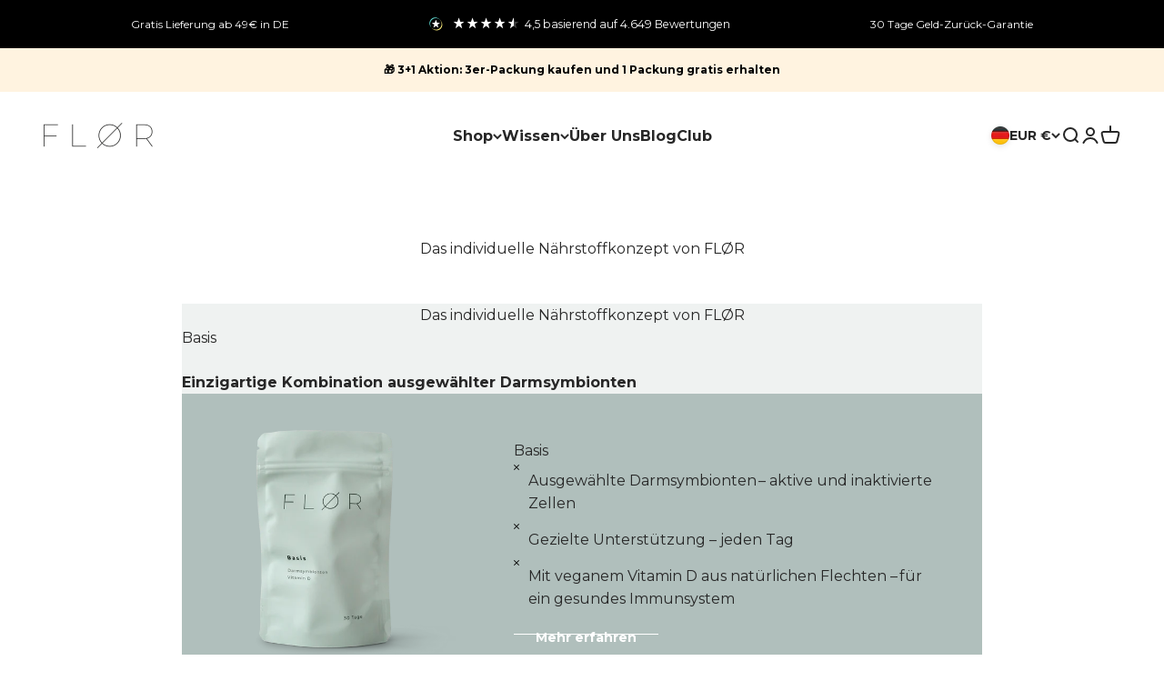

--- FILE ---
content_type: text/css;charset=UTF-8
request_url: https://cdn-app.sealsubscriptions.com/shopify/public/css/style.css?shop=orthomol-flor.myshopify.com&1769412543c
body_size: 4068
content:
.sealsubs-target-element {display:block;flex:1 1 100%;clear: both;}[data-pf-type="Row"] [data-pf-type="Column"] > .sealsubs-target-element {flex:1 1 auto;}.sealsubs-container {font-size:1em;margin-bottom: 1em;color: rgb(77, 77, 77);color: #000000;display: block;clear: both;flex: 0 0 100%;text-transform:none;line-height: 1.6;text-align:left;}.sealsubs-container label.sls-selling-plan-group-name, .sealsubs-container .sls-option-container label, .sealsubs-container label.sls-purchase-options-label {color: rgb(77, 77, 77);color: #000000;}#PageContainer #MainContent #shopify-section-product-template #ProductSection-product-template.product-template__container.page-width .product-single .sealsubs-container  {padding: 0 5px;}.sealsubs-container input[type="radio"] {height: auto;min-height: unset;width: auto;margin: 0 0.5em 0 0;margin: 0 0 0 0;vertical-align: middle;-webkit-appearance: radio;-moz-appearance: radio;display: inline-block;top: unset;right: unset;position: relative !important;}.seal-col.seal-col-radio {padding-right:0.5em;}.seal-col-radio .sls-selling-plan-group-first-line input[type="radio"] {vertical-align:unset;}.PageContainer #main .gryffeditor .sealsubs-container input[type="radio"] {margin: 0 0.5em 0 0 !important;}.sealsubs-container label {vertical-align: middle;font-size:1em;margin:0;padding:0;text-transform:none;cursor:pointer;text-align:left;letter-spacing: initial;line-height:1.6;float: none !important;width: auto !important;}.sealsubs-container .sls-option-container {padding: 10px;border-radius: 2px;cursor:pointer;border: 1px solid rgba(255, 255, 255, 0);align-items: center;}.sealsubs-container .sls-option-container label {display:inline;width:auto;}#product-description .sealsubs-target-element label {min-width:auto;}.sealsubs-container .sls-option-container .sls-selling-plan-group-options label {margin-right:2px;font-weight:normal;}.seal-no-pointer, .seal-no-pointer.sls-option-container, .seal-no-pointer label {cursor:initial;}.sealsubs-container .sls-option-container.sls-active {border: 1px solid rgba(198, 198, 198, 0.55);border: 1px solid rgba(198, 198, 198, 0.55);}.sealsubs-container .sls-option-container .sls-select-container {display:block;display:inline-block;vertical-align:middle;}.sls-label-container {display: inline-block;vertical-align: middle;}.sls-label-container input {display: inline-block;}.sls-label-container label::after {display: none;}.sls-select, .sealsubs-container .sls-select-container select.sls-select {margin-top: 10px;font-family: inherit;font-weight: inherit;font-style: inherit;-webkit-font-smoothing: antialiased;-webkit-text-size-adjust: 100%;border-radius: 2px;font-size: 1em;padding: .445em 10px;line-height: 1.6;border: 1px solid #E3E3E3 !important;border: 1px solid rgb(76, 76, 76) !important;display: inline-block;margin: 0;-webkit-appearance: none !important;-moz-appearance: none !important;appearance: none !important;background-image: url(https://cdn-app.sealsubscriptions.com/shopify/public/img/app/dwn.svg?v2) !important;background-repeat: no-repeat;background-position: right 10px center !important;background-color: #FFFFFF;background-color: #FFFFFF;padding-right: 28px;text-indent: 0.01px;text-overflow: clip;cursor: pointer;background-size: auto;min-height: unset !important;height: auto;color: rgb(77, 77, 77);color: #4D4D4D;max-width:350px !important;width: calc(100% + 10px);background-origin: border-box;}.sls-select option, .sealsubs-container .sls-select-container select.sls-select option {color: rgb(77, 77, 77);color: #4D4D4D;background-color: #FFFFFF;background-color: #FFFFFF;}.sls-select.seal-tight {padding:0.2em 8px;padding-right: 28px;}select.sls-select::-ms-expand {display:none;}@media screen and (max-width: 554px) {.sls-select {font-size: 1em;font-size: 16px;}}.sls-description-container, .sls-selling-plan-description-content, .sls-one-time-description-content {font-size: 0.8em;color: rgb(151, 151, 151);color: rgb(0, 0, 0);}.sls-selling-plan-description-content, .sls-one-time-description-content {display:none;}.sls-active .sls-selling-plan-description-content, .sls-active .sls-one-time-description-content {display:block;margin-top:0.4em;}.sls-active .sls-selling-plan-description-content:empty, .sls-active .sls-one-time-description-content:empty {margin-top:0;}.shogun-root .sls-active .sls-selling-plan-description-content:empty, .shogun-root .sls-active .sls-one-time-description-content:empty {display:none;}.sls-description-button {font-weight: 600;width: auto;display: inline-block;cursor: pointer;padding: 5px 5px 5px 0;}.sls-discount-description {padding-top: 5px;font-style: italic;font-size: 0.9em;}.sls-discount-description-container {font-size: 1em;color: rgb(77,77,77);color: #4d4d4d;}#__pf[data-section-id="product-template"] .sealsubs-target-element {flex: 1 1 auto;}.hide-variant-labels.variant-dropdown-enabled #add-to-cart-form .sealsubs-container .sls-option-container label {display:inline-block;}.shopify-section #AddToCartForm[data-product-form] .sealsubs-container label {margin:0 !important;text-transform: unset;min-width: initial;float: unset;}.shopify-section #AddToCartForm .sealsubs-container input[type="radio"] {margin:0 0.5em 0 0 !important;}.shopify-section #AddToCartForm .sealsubs-container .sls-option-container .sls-select-container, .shopify-section #AddToCartForm .sls-description-button, .shopify-section #AddToCartForm .sls-description-content {margin:0 !important;}.sls-description-content {height:auto;max-height:0;opacity:0;pointer-events: none;transition: opacity 0.2s ease-in-out, max-height 0s 0.2s;}.sls-description-content.sls-fade-in {max-height:100%;opacity:1;pointer-events: auto;}.sealsubs-container input:focus, .sls-select:focus {outline:1px dotted rgb(134, 134, 134);outline-offset: 1px;}.sls-select:hover {outline:1px solid rgb(221, 221, 221);}#seal-subs-loaded {position:fixed;left:-50px;bottom:-50px;}.bndlr-product .sealsubs-container {font-size:0.8em;}.bndlr-product .sealsubs-container .sls-option-container {padding: 5px 10px;}.bndlr-product .sls-description-flex {display:none;}.seal-table {display:table;width:100%;box-sizing: border-box;}.seal-row {display:table-row;}.seal-col, .seal-col:empty {display:table-cell !important;vertical-align:baseline;}.seal-col:nth-child(2n) {width:100%;}.sls-hidden {display:none !important;}.bndlr-volume .sls-purchase-options-label {display:none !important;}.bndlr-volume .sealsubs-target-element.sealsubs-full {margin-top: 10px;}.bndlr-volume .sealsubs-target-element.sealsubs-container {margin-bottom: -10px;padding: 0 0;}.sls-selling-plan-group-options {display:none;}.selling-plan-group-options-name-select {margin-top:0.4em;}.sls-active .sls-selling-plan-group-options {display:flex;justify-content: space-between;}[data-product] .sls-purchase-options-container {border: 1px solid rgba(198, 198, 198, 0.55);border: 1px solid rgba(198, 198, 198, 0.55);border-bottom: none;border-radius: 2px;}.sealsubs-container .sls-purchase-options-container  .sls-option-container, .sealsubs-container .sls-purchase-options-container  .sls-option-container.sls-active {border:none;border-bottom: 1px solid rgba(198, 198, 198, 0.55);border-bottom: 1px solid rgba(198, 198, 198, 0.55);padding: 1em 0.75em;border-radius:0;}.selling-plan-group-options-name-select {padding-right:1em;}label.sls-purchase-options-label {margin-bottom: 0.15em;cursor:default;}label.sls-selling-plan-group-name {font-weight:bold;margin-right:0.25em;}.product--add-to-cart-form.style--classic label.sls-selling-plan-group-name  {margin-top:0;}.sls-disabled-option-container {display:none;}.sls-selling-plan-group-first-line {display:flex;justify-content: space-between;}.seal-col-radio .sls-selling-plan-group-first-line {display:inline-block;}.sls-total-price {display:flex;flex-direction: row;align-self: baseline;}.sls-total-price .sls-original-price {margin-right:0.5em;text-decoration: line-through;color:rgb(118, 118, 118);color:rgb(164, 164, 164);color: rgb(94, 94, 94);font-size: 0.9em;align-items: flex-start;display: flex;font-style: italic;display: flex;align-items: flex-start;}.sls-total-price .sls-original-price span.money {margin-top: 0.08em;}.sls-price {position:relative;color:rgb(109, 109, 109);color: rgb(0, 0, 0);}.sls-price-below {position:absolute;font-size:0.7em !important;color:rgb(109, 109, 109);color: rgb(0, 0, 0);right: 0;top: calc(100% - 6px);white-space: nowrap;}.sls-free-trial-text {margin-top:2px;font-style: italic;}.sls-hide {opacity: 0.9;pointer-events: none;}.sls-hide [data-one-time-option-radio] {display:none;}.sls-dn {display:none;}.sls-selling-plan-group-options .sls-select option[disabled="disabled"] {display:none;}.sealsubs-container .sls-option-container .sls-selling-plan-group-options label.sls-selling-plan-group-first-option, #product-description label.sls-selling-plan-group-first-option {display:none;}.sealsubs-container .sls-option-container .sls-selling-plan-group-options[data-available-interval-count="1"] label.sls-selling-plan-group-first-option, #product-description .sls-selling-plan-group-options[data-available-interval-count="1"] label.sls-selling-plan-group-first-option {display:inline;}.sealsubs-container .sls-option-container .sls-selling-plan-group-options[data-available-interval-count="1"] .sls-select-container {display:none;}.sealsubs-container .sls-option-container .sls-selling-plan-group-options[data-available-interval-count="1"] label {margin-right:0px;}#quick-modal .sealsubs-target-element {font-size:0.9em;}form.lh-product-form[action="/cart/add"] .lh-content-summary .lh-price-block.price + div.clearfix + .sealsubs-target-element.sealsubs-full {margin-top: 1em;}.sealsubs-target-element.sealsubs-full[data-seal-ac], .sealsubs-target-element.sealsubs-full[data-seal-in] {display:block;}.boost-sd__product-item .sealsubs-target-element.sealsubs-full[data-seal-ac] {flex: 1 1 auto;}.sls-savings-badge {background-color: rgb(254, 216, 63);background-color: rgb(186, 12, 47);color: black;color: rgb(255, 255, 255);width: auto;border-radius: 2px;border-top-right-radius: 3px;border-bottom-right-radius: 3px;text-transform: uppercase;font-size: 0.5em;letter-spacing: 1px;line-height: 2;padding: 0em 0.5em 0em 0.5em;margin-left: 1em;position: relative;display: inline-block;transform: rotate(5deg) translate(0, 2px);}.sls-savings-badge::before {content: "";display: block;position: absolute;top: 0;height: 100%;width: 2em;left: calc(-2em + 1px);background: linear-gradient(to bottom right, transparent 49.4%, rgb(254, 216, 63) 50%) top, linear-gradient(to top right,    transparent 49.4%, rgb(254, 216, 63) 50%) bottom;background: conic-gradient(transparent 45deg, rgb(254, 216, 63) 45deg 135deg, transparent 125deg 360deg);background: linear-gradient(to bottom right, transparent 50%, rgb(186, 12, 47) 50%) top, linear-gradient(to top right,    transparent 50%, rgb(186, 12, 47) 50%) bottom;background: conic-gradient(transparent 45deg, rgb(186, 12, 47) 45deg 135deg, transparent 125deg 360deg);background-size:100% 51%;background-size:100% 100%;background-repeat:no-repeat;}.sealsubs-container input[type="radio"]:focus, .sls-description-button:focus {outline:1px dotted rgb(134, 134, 134);outline-offset: 1px;}.bndlr-product .sls-price-container, .sealsubs-ac-contained-bundled .sls-price-container {display:none;}.bndlr-product [data-product] .sls-purchase-options-container {border:none;}.bndlr-product [data-product] .sls-purchase-options-label {display:none;}.bndlr-product [data-product] .sealsubs-container .sls-purchase-options-container .sls-option-container:last-of-type, .bndlr-product [data-product] .sealsubs-container .sls-purchase-options-container .sls-option-container.sls-active:last-of-type {border:none;}.bndlr-product [data-product] .sealsubs-container {margin-bottom:0;}.sealsubs-ac-contained-bundled .bndlr-product [data-product] .sealsubs-container {display:none;}.sealsubs-ac-contained-bundled .sealsubs-target-element-bundle .sls-purchase-options-label {display:none;}.sealsubs-target-element[data-seal-ac]:not(.sealsubs-full), .sealsubs-target-element[data-seal-in]:not(.sealsubs-full), .sealsubs-target-element.sls-homepage-automatic:not(.sealsubs-full) {display:none;}.sealsubs-target-element-bundle[data-product-handles]:not([data-seal-in]):empty {display:block;}#shop-bar .sealsubs-target-element {display:none !important;}#stickyAddToCart .sealsubs-target-element, .wrapper-sticky-panel .sealsubs-target-element {display:none !important;}.sticky-cart-bar-container .sealsubs-target-element {display:none !important;}#sticky_add_to_cart .sealsubs-target-element {display:none !important;}#sticky-atc-form .sealsubs-target-element {display:none !important;}#sabhq-root form.sabhq .sealsubs-target-element {display:none !important;}product-sticky-cart form .sealsubs-target-element {display:none !important;}#cart-bar form .sealsubs-target-element {display:none !important;}.seal-col-radio {vertical-align: top;}.seal-col-radio .sls-selling-plan-group-first-line {height: 1.6em;display: flex;align-items: center;}[data-seal-in] .seal-col-radio {display: flex;align-items: center;}.sealsubs-target-element .sls-option[type="radio"] {opacity: 0;width: 0;height: 0;float:left;position: absolute !important;}.sealsubs-target-element .sls-custom-radio, .sls-option[type="radio"] + span.sls-custom-radio {display: block;display: grid;place-content: center;width: 18px;height: 18px;border-radius: 50%;border: 1px solid #4d4d4d;border: 1px solid #000000;background: white;background: #FFFFFF;padding:0;}.sealsubs-target-element .sls-option[type="radio"] + .sls-custom-radio::after {display:block;content: "";width:0px;height:0px;box-shadow: inset 1em 1em #4d4d4d;box-shadow: inset 1em 1em #000000;border-radius:50%;transition: 150ms width ease-in-out, 150ms height ease-in-out;border: none;background: none;position: relative;margin: 0;}.sealsubs-target-element .sls-option[type="radio"]:checked + .sls-custom-radio::after {width:10px;height:10px;}.sealsubs-target-element .sls-option[type="radio"] + .sls-custom-radio:before {display:none;}.sealsubs-target-element[data-seal-in] .sls-option[type="radio"] + .sls-custom-radio::after {width:10px;height:10px;transform: scale(0);transition: 150ms transform ease-in-out;}.sealsubs-target-element[data-seal-in] .sls-option[type="radio"]:checked + .sls-custom-radio::after {transform: scale(1);}.sealsubs-target-element .sls-option[type="radio"]:focus + .sls-custom-radio {box-shadow: 0 0 2px 2px rgba(0, 0, 0, 0.45);background-position: center;}.sls-more-info-popup {display:none;position:absolute;left:calc(0.75em - 3px);top: calc(100% - 10px);background:rgb(51, 51, 51);background:rgb(49, 49, 49);color:white;color:#FFFFFF;z-index: 99999999;padding:1em;border-radius: 3px;border-top-left-radius: 0;box-shadow: 1px 1px 3px 0px rgba(255, 255, 255, 0.14);}.sls-more-info-popup::before {display:none;content:"";position:absolute;left:0;top: -24px;z-index: 99999999;width:0px;height:0px;border:12px solid transparent;border-bottom:12px solid rgb(51, 51, 51);border-bottom:12px solid rgb(49, 49, 49);}@media (hover: hover) { .sls-more-info-text:hover .sls-more-info-popup, .sls-more-info-text:hover .sls-more-info-popup::before, .sls-more-info-text.sls-show-tab .sls-more-info-popup, .sls-more-info-text.sls-show-tab .sls-more-info-popup::before {display:block;}}@media (hover: none) { .sls-more-info-text.sls-show .sls-more-info-popup, .sls-more-info-text.sls-show .sls-more-info-popup::before {display:block;}}.sls-more-info-container object.sls-sub-icon {pointer-events: none;}.sls-more-info-popup a {color:rgb(97, 159, 255);color:rgb(184, 255, 197);text-decoration:underline;}.sls-more-info-popup a:hover {color:white;color:#FFFFFF;}.sls-more-info-container {padding:0.5em 0.75em 0.5em calc(0.75em - 3px);font-size:1em;color: rgb(77, 77, 77);color: #000000;position:relative;}.sls-subscription-details-label {font-size:0.95em;}.sls-subscription-details-label a, .sls-subscription-details-label a:hover, .sls-subscription-details-label a:active, .sls-subscription-details-label a:visited {color: inherit;text-decoration: none;font-style: inherit;}@media (pointer:coarse) {.sls-subscription-details-label a {pointer-events:none;}}.sls-more-info-text {cursor:pointer;display: inline-flex;align-content: center;align-items: center;padding-bottom: 15px;}.sls-more-info-container .sls-sub-icon {width: 26px;height: 26px;margin: 0 0.5em 0 0;fill: rgb(77, 77, 77);fill: #000000;}.sls-close::after {transform: rotate(-45deg);}.sls-close::before, .sls-close::after {position: absolute;left: calc(14px - 1px);content: "";height: 18px;top: 5px;width: 2px;background-color: rgb(111, 111, 111);background-color:#FFFFFF;}.sls-close::before {transform: rotate(45deg);}.sls-close {display: none;position: absolute;width: 28px;height: 28px;top: 0px;right: 0px;cursor: pointer;border: none;box-sizing: border-box;}@media (hover: none) { .sls-more-info-text.sls-show .sls-close {display:block;}}.sls-widget-branding {position: absolute;right: 0;background: rgb(55, 100, 168);padding: 0.25em 0.5em;padding-bottom:15px;border-bottom-left-radius: 5px;border-bottom-right-radius: 5px;font-size: 0.47em;background: transparent;z-index: 5;}.sls-widget-branding a {color: rgb(55, 100, 168);text-decoration:none;}.sls-purchase-options-container {position:relative;}@media (pointer:coarse) {.sls-widget-branding a {pointer-events:none;}}.sls-branding-popup {display:none;position:absolute;left:calc(0.75em - 3px);top: calc(100% - 5px);background:rgb(51, 51, 51);color:white;z-index: 99999999;padding:1em;border-radius: 3px;border-top-left-radius: 0;box-shadow: 1px 1px 3px 0px rgba(255, 255, 255, 0.14);font-size: 1.48em;}.sls-branding-popup::before {display:none;content:"";position:absolute;left:0;top: -24px;z-index: 99999999;width:0px;height:0px;border:12px solid transparent;border-bottom:12px solid rgb(51, 51, 51);border-bottom:12px solid rgb(49, 49, 49);}.sls-branding-popup {left:unset;right:calc(0.75em - 3px);text-align:left;border-radius: 3px;border-top-right-radius: 0;}.sls-branding-popup::before {left:unset;right:0;}.sls-branding-popup-content::selection {background:pink;}@media (hover: hover) { .sls-widget-branding:hover .sls-branding-popup, .sls-widget-branding:hover .sls-branding-popup::before, .sls-widget-branding.sls-show-tab .sls-branding-popup, .sls-widget-branding.sls-show-tab .sls-branding-popup::before {display:block;}}@media (hover: none) { .sls-widget-branding.sls-show .sls-branding-popup, .sls-widget-branding.sls-show .sls-branding-popup::before {display:block;}}.sls-widget-branding .sls-close::after {transform: rotate(-45deg);}.sls-widget-branding .sls-close::before, .sls-widget-branding .sls-close::after {position: absolute;left: calc(7px - 1px);content: "";height: 10px;top: 3px;width: 2px;background-color: rgb(228, 228, 228);}.sls-widget-branding .sls-close::before {transform: rotate(45deg);}.sls-widget-branding .sls-close {display: none;position: absolute;width: 28px;height: 28px;top: 0px;left: 0px;cursor: pointer;border: none;box-sizing: border-box;}@media (hover: none) { .sls-widget-branding.sls-show .sls-close {display:block;}}.sealsubs-container .sls-purchase-options-container .sls-option-container, .sealsubs-container .sls-purchase-options-container .sls-option-container.sls-active, .sealsubs-container .sls-option-container, .sealsubs-container .sls-option-container.sls-active {border: none;background: rgb(255, 255, 255);background: rgba(255, 255, 255, 0.5);margin-bottom: 10px;border-radius: 10px;}.sealsubs-container .sls-purchase-options-container .sls-option-container, .sealsubs-container .sls-option-container {border: 1px solid rgba(0, 0, 0, 0.14);}.sealsubs-container .sls-purchase-options-container .sls-option-container.sls-active, .sealsubs-container .sls-option-container.sls-active {box-shadow: 0px 2px 4px rgba(0, 0, 0, 0.22);border: 1px solid transparent;}[data-product] .sls-purchase-options-container {border:none;}.sealsubs-target-element .sls-option[type="radio"]:checked + .sls-custom-radio::after {width: 4px;height: 4px;}.sealsubs-target-element .sls-custom-radio, .sls-option[type="radio"] + span.sls-custom-radio {width:20px;height:20px;}.sls-savings-badge {transform: none;border-radius: 10px;margin-left:0.5em;font-size:0.67em;vertical-align: middle;padding: 0em 0.75em;}.sls-savings-badge::before {display:none;}.sls-select, .sealsubs-container .sls-select-container select.sls-select {border-radius:10px;border-color: rgb(164, 164, 164) !important;border-color: rgb(76, 76, 76) !important;border-width: 2px !important;}[data-seal-in] .sealsubs-container .sls-option-container label, [data-seal-in] .sealsubs-container .sls-option-container .sls-select-container {font-weight:bold;}[data-seal-in] .sealsubs-container .sls-option-container .sls-select-container select {font-weight:normal;}.sealsubs-target-element[data-seal-in] .sls-option[type="radio"] + .sls-custom-radio::after {width:4px;height:4px;transform: scale(0);transition: none;}[data-seal-in] .seal-col-radio {display: inline-block;vertical-align: middle;}form[id^="sticky-atc-form-template--"][id*="__main"][data-product-id] .sealsubs-target-element.sls-homepage-automatic {display:none;}.sealsubs-container .sls-purchase-options-container .sls-option-container.sls-active { box-shadow: none !important; border: 2px solid black; } .sls-widget-branding { display: none !important; } .sealsubs-container .sls-purchase-options-container .sls-option-container { border-radius: 6px !important; } #seal-purchase-options-label { color: rgb(39,39,39,0.7) !important; margin-bottom: var(--spacing-2); display: inline-block; }

--- FILE ---
content_type: text/json
request_url: https://conf.config-security.com/model
body_size: 89
content:
{"title":"recommendation AI model (keras)","structure":"release_id=0x48:30:42:23:2c:76:65:2a:3d:44:67:7a:5d:6a:7e:31:73:59:70:40:6c:78:35:54:75:45:56:71:43;keras;ewm1ypqx3azzmqlbwk2f5ht6hzjov8aombbwdswtqgtkgfu11alcfogd0voc7zm79udegfc2","weights":"../weights/48304223.h5","biases":"../biases/48304223.h5"}

--- FILE ---
content_type: application/x-javascript
request_url: https://app.sealsubscriptions.com/shopify/public/status/shop/orthomol-flor.myshopify.com.js?1769615933
body_size: -156
content:
var sealsubscriptions_settings_updated='1769412543c';

--- FILE ---
content_type: text/javascript
request_url: https://floer-shop.de/cdn/shop/t/102/assets/klaviyoFormTracking.js?v=24295279935556935031764943654
body_size: -385
content:
window.addEventListener("klaviyoForms",function(e){(e.detail.type=="open"||e.detail.type=="embedOpen")&&Shopify.analytics.publish("klaviyo_form",{klav_event:"form_open",form_id:e.detail.formId}),e.detail.type=="submit"&&(Shopify.analytics.publish("klaviyo_form",{klav_event:"klaviyo_form_submit"}),console.log("klaviyo form sent")),e.detail.type=="stepSubmit"&&(Shopify.analytics.publish("klaviyo_form",{klav_event:"form_step_submit",step_name:e.detail.metaData.$step_name}),console.log("step")),e.detail.type=="redirectedToUrl"&&(Shopify.analytics.publish("klaviyo_form",{klav_event:"redirectedToUrl"}),console.log("redirectToUrl")),e.detail.type=="close"&&Shopify.analytics.publish("klaviyo_form",{klav_event:"close"})});let _sParam=new URLSearchParams(window.location.search);_sParam.get("customer_posted")==="true"&&(Shopify.analytics.publish("klaviyo_form",{klav_event:"klaviyo_form_submit"}),console.log("...klaviyo form sent..."));
//# sourceMappingURL=/cdn/shop/t/102/assets/klaviyoFormTracking.js.map?v=24295279935556935031764943654


--- FILE ---
content_type: application/x-javascript
request_url: https://app.cart-bot.net/public/status/shop/orthomol-flor.myshopify.com.js?1769615938
body_size: -320
content:
var giftbee_settings_updated='1766856539c';

--- FILE ---
content_type: application/x-javascript
request_url: https://app.sealsubscriptions.com/shopify/public/status/shop/orthomol-flor.myshopify.com.js?1769615938
body_size: -369
content:
var sealsubscriptions_settings_updated='1769412543c';